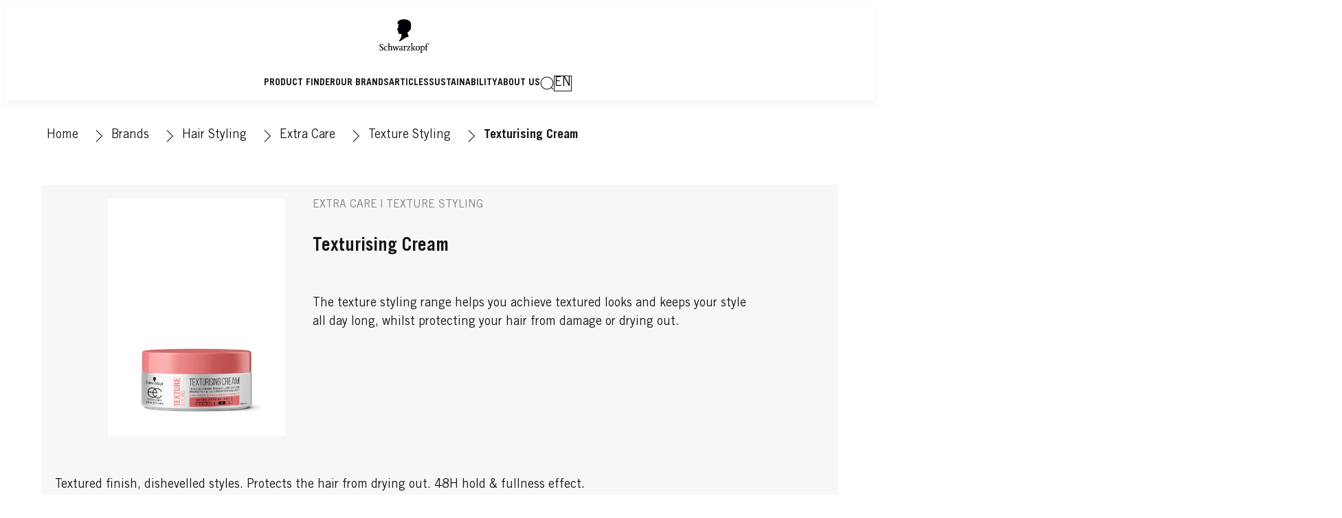

--- FILE ---
content_type: application/javascript;charset=utf-8
request_url: https://www.schwarzkopf.com.au/etc.clientlibs/heliux/clientlibs/commons/tracking.lc-0032e0513cdc7711f4fa8c59bd0b1568-lc.min.js
body_size: -21
content:
(self.heliuxModules=self.heliuxModules||[]).push([[710],{36823:function(g,d,e){e.d(d,{o:function(){return f}});var f=function(b,a){a=void 0===a?{}:a;window.heliuxAnalyticsIntegrations=window.heliuxAnalyticsIntegrations||{};window.heliuxAnalyticsIntegrations[b]=window.heliuxAnalyticsIntegrations[b]||{};Object.keys(a).forEach(function(c){window.heliuxAnalyticsIntegrations[b][c]=a[c]})}}}]);